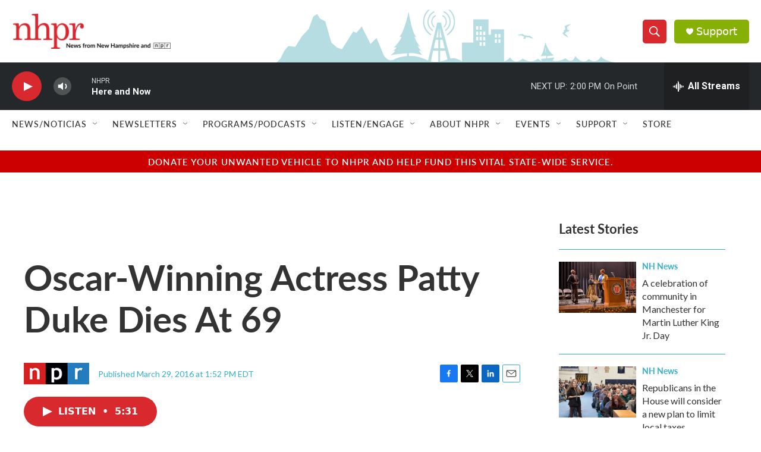

--- FILE ---
content_type: text/html; charset=utf-8
request_url: https://www.google.com/recaptcha/api2/aframe
body_size: 185
content:
<!DOCTYPE HTML><html><head><meta http-equiv="content-type" content="text/html; charset=UTF-8"></head><body><script nonce="I4T3xbQ3Oz0OZzq8Ya_D9A">/** Anti-fraud and anti-abuse applications only. See google.com/recaptcha */ try{var clients={'sodar':'https://pagead2.googlesyndication.com/pagead/sodar?'};window.addEventListener("message",function(a){try{if(a.source===window.parent){var b=JSON.parse(a.data);var c=clients[b['id']];if(c){var d=document.createElement('img');d.src=c+b['params']+'&rc='+(localStorage.getItem("rc::a")?sessionStorage.getItem("rc::b"):"");window.document.body.appendChild(d);sessionStorage.setItem("rc::e",parseInt(sessionStorage.getItem("rc::e")||0)+1);localStorage.setItem("rc::h",'1768931670530');}}}catch(b){}});window.parent.postMessage("_grecaptcha_ready", "*");}catch(b){}</script></body></html>